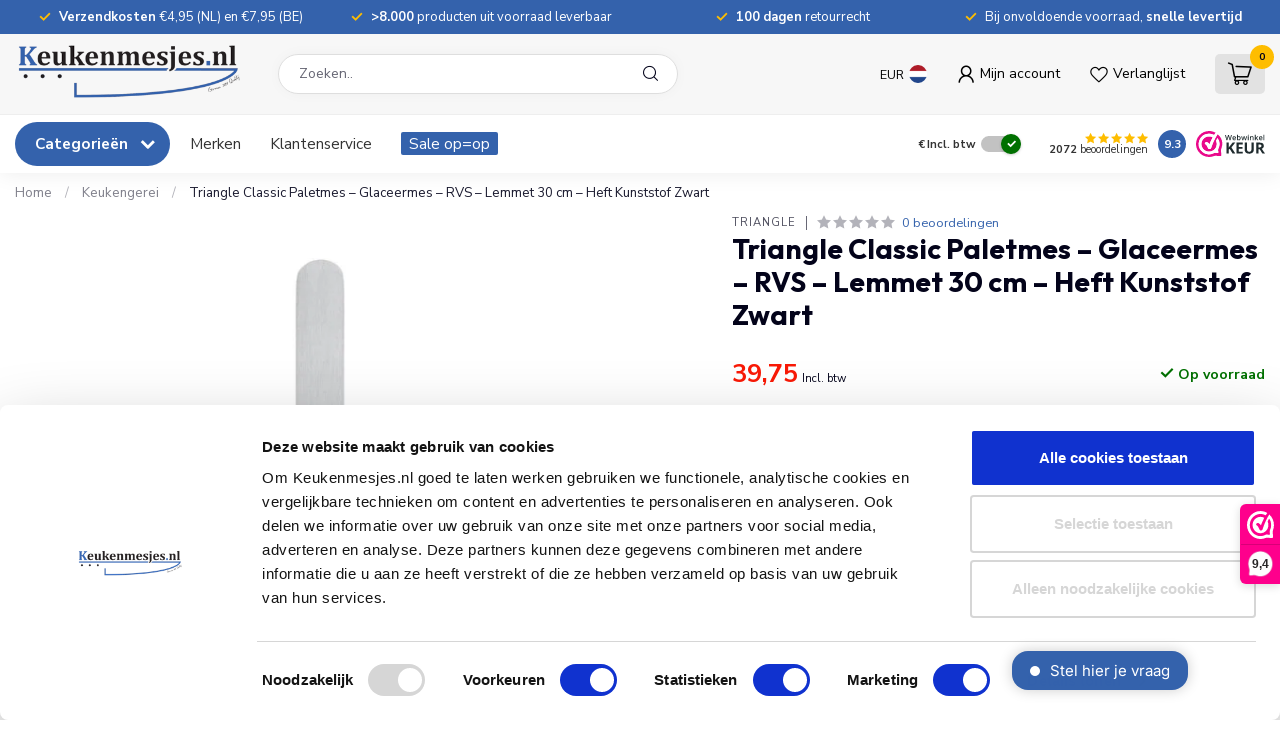

--- FILE ---
content_type: text/css; charset=UTF-8
request_url: https://cdn.webshopapp.com/shops/331322/themes/183782/assets/settings.css?20260119172528
body_size: 4119
content:
/* :root{ font-size: 14px; } */

:root
{
  --font-body: "Nunito Sans", Helvetica, sans-serif;
  --font-headings: "Outfit", Helvetica, sans-serif;
  --body-bg-color: #ffffff;
  --body-text-color: #03031a;
  --body-text-color-095: #0f0f25;
  --body-text-color-090: #1c1c30;
  --body-text-color-080: #353547;
  --body-text-color-070: #4e4e5e;
  --body-text-color-060: #676775;
  --body-text-color-050: #81818c;
  --body-text-color-030: #b3b3ba;
  --body-text-color-020: #ccccd1;
  --body-text-color-015: #d9d9dc;
  --body-text-color-010: #e5e5e8;
  --body-text-color-005: #f2f2f3;
  --body-text-color-004: #f4f4f5;
  --body-text-color-003: #f7f7f8;
  --body-text-color-darker: #020212;
  --button-font-weight: 300;
  --heading-text-color: #03031a;
  --heading-font-weight: 700;
  --heading-text-transform: none;
  --header-bg-color: #f7f7f7;
  --header-text-color: #000000;
  --header-text-color-070: #4a4a4a;
  --header-text-color-060: #626262;
  --header-text-color-050: #7b7b7b;
  --header-text-color-030: #acacac;
  --header-text-color-020: #c5c5c5;
  --header-text-color-015: #d1d1d1;
  --header-text-color-010: #dedede;
  --header-text-color-005: #eaeaea;
  --cart-qty-color: #febd00;
  --cart-qty-color-070: #fbce4a;
  --cart-qty-color-060: #fbd462;
  --cart-qty-color-050: #fada7b;
  --cart-qty-color-030: #f9e5ac;
  --cart-qty-color-015: #f8eed1;
  --cart-qty-color-010: #f7f1de;
  --header-review-stars-fill: #febd00;
  --header-rating-bg-color: #3462ac;
  --subheader-rating-bg-color: #3462ac;
  --subheader-text-color: #333333;
  --subheader-bg-color: #ffffff;
  --usp-carousel-bg-color: #3462ac;
  --usp-carousel-text-color: #ffffff;
  --usp-carousel-icon-color: #febd00;
  --topbar-bg-color: #3462ac;
  --topbar-text-color: #ffffff;
  --navbar-text-color: #101010;
  --navbar-bg-color: #ffffff;
  --navbar-font-size: 10px;
  --navbar-font-weight: 400;
  --navbar-text-position: left;
  --navbar-sub-bg-color: #ffffff;
  --navbar-sub-text-color: #3e414a;
  --navbar-border-color: #eeeeee;
  --navbar-letter-spacing: 0px;
  --vat-switcher-color: #febd00;
  --countdown-bg-color: #424242;
  --success-color: #007000;
  --non-success-color: #f91906;
  --sale-color: #f91906;
  --button-text-color: #fff;
  --button-bg-color: #3462ac;
  --button-bg-color-090: #4871b4;
  --button-bg-color-080: #5c81bc;
  --button-bg-color-hover: #2e589a;
  --small-button-bg-color: #3462ac;
  --button-cta-color: #3462ac;
  --button-cta-color-1: #3462ac;
  --button-cta-color-2: #3462ac;
  --button-cta-color-hover: #2e589a;
  --button-cta-secondary-color-1: #072e62;
  --button-cta-secondary-color-2: #056ba4;
  --button-filters-color-1: #111111;
  --button-filters-color-2: #282828;
  --button-border-radius: 50px;
  --cat-button-text-color: #ffffff;
  --quick-order-button-bg-color: #febd00;
  --slider-pre-bg-color: #f38a30;
  --highlight-color: #3462ac;
  --highlight-text-color: #fff;
  --highlight-color-090: #4871b4;
  --highlight-color-080: #5c81bc;
  --promo-banner-color-title: #111111;
  --promo-banner-color-text: #444444;
/*   --price-promo-bg-color: #ff5858; */
  --price-promo-bg-color: #1e3646;
  --price-promo-bg-color: #ffd800;
  --price-promo-text-color: #fff;
  --price-promo-text-color: #222;
  --heading-line-height: 1.2em;
  --footer-bg-color: #3462ac;
  --footer-title-color: #ffffff;
  --footer-text-color: #f2f7fc;
  --button-footer-color: #febd00;
  --button-footer-color-hover: #e4aa00;
  --cart-totals-bg-color: #e9f8e9;
  --cart-totals-bg-color: rgba(193, 255, 193, 0.24);
  --cart-totals-bg-color: rgba(186, 235, 186, 0.28);
  --border-color-gray: rgba(155,155,155,.17);
  --gray-bg: rgba(155,155,155,.05);
  --gray-bg-medium: rgba(155,155,155,.1);
  --gray-bg-darker: rgba(155,155,155,.16);
  --translucent-white: rgba(255,255,255,0.09);
  --box-shadow: 0px 0px 30px -3px rgba(0,0,0,0.07);
  --box-shadow-2: 0px 0px 30px 0px rgba(0,0,0,0.1);
  --product-serviceblock-bg-color: #f7f7f7;
  --product-serviceblock-bg-color-darker: #dedede;
  --product-serviceblock-text-color: #333333;
  --product-deliverytime-bg-color: ;
  --product-deliverytime-bg-color-darker: #000000;
  --category-carousel-block-bg-color: #f7f7f7;
  --border-radius: 2px;
  --promo-product-a-image_size: cover;
  --promo-product-b-image_size: cover;
  --footer-reviews-bg-color: #fafafa;
  --footer-reviews-text-color: #444444;
}

html{ font-size: 14px; }
/* @font-face {
  font-family: 'proximav2';
  src:
    url(proximav2.ttf) format('truetype'),
    url(proximav2.woff) format('woff'),
    url(proximav2.svg#proximav1) format('svg');
  font-weight: normal;
  font-style: normal;
  font-display: swap;
} */

/* i[class*='icon-'], .fa */
i, .fa
{
  /* use !important to prevent issues with browser extensions that change fonts */
/*   font-family: 'proximav2' !important; */
  font-family: 'proxima-icons' !important;
  speak: never;
  font-style: normal;
  font-weight: normal;
  font-variant: normal;
  text-transform: none;
  line-height: 1;
  display: inline-block;

  /* Better Font Rendering =========== */
  -webkit-font-smoothing: antialiased;
  -moz-osx-font-smoothing: grayscale;
}

i.fa:before
{
  content: "\f99999";
}

.icon-timer:before {
  content: "\e944";
}
.icon-timer-speed:before {
  content: "\e945";
}
.icon-truck:before {
  content: "\e946";
}
.icon-download-square:before {
  content: "\e947";
}
.icon-download:before {
  content: "\e948";
}
.icon-contact-info:before {
  content: "\e93d";
}
.icon-contacts:before {
  content: "\e93e";
}
.icon-question-l:before {
  content: "\e93f";
}
.icon-chat:before {
  content: "\e940";
}
.icon-chat-l:before {
  content: "\e941";
}
.icon-question-s:before {
  content: "\e942";
}
.icon-question:before {
  content: "\e943";
}
.icon-paper-plane:before {
  content: "\e919";
}
.icon-paper-plane-s:before {
  content: "\e91a";
}
.icon-email-s:before {
  content: "\e91b";
}
.icon-whatsapp-s:before {
  content: "\e91c";
}
.icon-twitter-s:before {
  content: "\e91d";
}
.icon-facebook-letter:before {
  content: "\e91e";
}
.icon-x-label:before {
  content: "\e91f";
}
.icon-x-label-s:before {
  content: "\e920";
}
.icon-x-circle-s:before {
  content: "\e921";
}
.icon-x-circle:before {
  content: "\e922";
}
.icon-x-l:before {
  content: "\e923";
}
.icon-x:before {
  content: "\e924";
}
.icon-arrow-sync:before {
  content: "\e925";
}
.icon-sliders:before {
  content: "\e926";
}
.icon-check-l:before {
  content: "\e927";
}
.icon-check-b:before {
  content: "\e928";
}
.icon-angle-up:before {
  content: "\e929";
}
.icon-angle-right:before {
  content: "\e92a";
}
.icon-angle-left:before {
  content: "\e92b";
}
.icon-angle-down:before {
  content: "\e92c";
}
.icon-rss:before {
  content: "\e92d";
}
.icon-rss-s:before {
  content: "\e92e";
}
.icon-pinterest-s:before {
  content: "\e92f";
}
.icon-location-s:before {
  content: "\e930";
}
.icon-location:before {
  content: "\e931";
}
.icon-loader-rect:before {
  content: "\e932";
}
.icon-grid:before {
  content: "\e933";
}
.icon-list:before {
  content: "\e934";
}
.icon-star-half:before {
  content: "\e935";
}
.icon-star:before {
  content: "\e936";
}
.icon-star-s:before {
  content: "\e937";
}
.icon-arrow-left:before {
  content: "\e900";
}
.icon-arrow-right:before {
  content: "\e901";
}
.icon-chart:before {
  content: "\e902";
}
.icon-check:before {
  content: "\e903";
}
.icon-dollar:before {
  content: "\e904";
}
.icon-email:before {
  content: "\e905";
}
.icon-euro:before {
  content: "\e906";
}
.icon-facebook:before {
  content: "\e907";
}
.icon-globe:before {
  content: "\e908";
}
.icon-headset:before {
  content: "\e909";
}
.icon-heart-light:before {
  content: "\e90a";
}
.icon-instagram:before {
  content: "\e90b";
}
.icon-phone-lined:before {
  content: "\e90c";
}
.icon-phone-solid:before {
  content: "\e90d";
}
.icon-shopping-bag:before {
  content: "\e90e";
}
.icon-shopping-cart:before {
  content: "\e90f";
}
.icon-thumb:before {
  content: "\e910";
}
.icon-truck-check:before {
  content: "\e911";
}
.icon-twitter:before {
  content: "\e912";
}
.icon-whatsapp:before {
  content: "\e913";
}
.icon-user-thin:before {
  content: "\e914";
}
.icon-user-fat:before {
  content: "\e915";
}
.icon-user:before {
  content: "\e916";
}
.icon-search:before {
  content: "\e917";
}
.icon-heart:before {
  content: "\e918";
}
.icon-expand:before {
  content: "\e939";
}
.icon-share-s:before {
  content: "\e93a";
}
.icon-share:before {
  content: "\e93b";
}
.icon-envelope:before {
  content: "\e938";
}
.icon-compare:before {
  content: "\e93c";
}
.icon-sizeguide:before {
  content: "\e949";
}
.icon-youtube:before {
  content: "\e94a";
}
.icon-tiktok:before {
  content: "\e94b";
}

body
{
/*   font-family: "Nunito Sans", Helvetica, sans-serif; */
  
    
  font-size:14px;
  font-weight:400;
}


.cart.header-link
{
/*   background: #e3e8ef; */
}

/* h1, h2, h3, h4, h5, h6, .gui-page-title, .productpage .timer-time,
.productpage .nav > li > a,
.gui-block-subtitle{font-family: "Outfit", Helvetica, sans-serif;} */


/* Individual slider settings */
.slider-1 .banner-title{ color: #f2f7fc; }
.slider-1 .banner-subtitle{ color: #f2f7fc; }
.slider-1 .banner-button-lined{ color: #f2f7fc !important; border-color:#f2f7fc; }
.slider-2 .banner-title{ color: #f2f7fc; }
.slider-2 .banner-subtitle{ color: #f2f7fc; }
.slider-2 .banner-button-lined{ color: #f2f7fc !important; border-color:#f2f7fc; }
.slider-3 .banner-title{ color: #f2f7fc; }
.slider-3 .banner-subtitle{ color: #f2f7fc; }
.slider-3 .banner-button-lined{ color: #f2f7fc !important; border-color:#f2f7fc; }
/* .slider-1 .banner-title{ color: #f2f7fc; }
.slider-1 .banner-subtitle{ color: #f2f7fc; }
.slider-1 .banner-button-lined{ color: #f2f7fc !important; border-color:#f2f7fc; } */
/* .slider-2 .banner-title{ color: #f2f7fc; }
.slider-2 .banner-subtitle{ color: #f2f7fc; }
.slider-2 .banner-button-lined{ color: #f2f7fc !important; border-color:#f2f7fc; } */
/* .slider-3 .banner-title{ color: #f2f7fc; }
.slider-3 .banner-subtitle{ color: #f2f7fc; }
.slider-3 .banner-button-lined{ color: #f2f7fc !important; border-color:#f2f7fc; } */

/* .productpage .nav > li > a{ color:#03031a; } */

.gui-progressbar li.gui-done a .count:before{ color:#3462ac !important; }

/* a:hover{ color: #3462ac; } */
/* , .content a{ color: #3462ac;} */

.gui a.gui-button-large.gui-button-action,
.gui-confirm-buttons a.gui-button-action,
.gui-cart-sum a.gui-button-action
{
  background:#3462ac !important;
  color:#fff !important;
  border:0 !important;
  font-weight: 300;
}
.btn-highlight{ background: #3462ac; color:#fff; display:inline-block; }
.button-color{ color:#3462ac !important; }
.sale-bg{ background:#f91906; color:#fff; }

.success-bg{ background: #007000; color:#fff; }
/* .success-color,
.stock .in-stock,.product-block-stock .in-stock,i.check,.in-stock{ color: #007000; } */

.nav-sale-link{ background: #3462ac; }

.newsletter .button
{
  border-radius: 0 50px 50px 0;
}

.newsletter input
{
  border-radius: 50px 0 0 50px;
}

/* .button-bg, button, .button
{
  background:#3462ac;
  text-decoration:none;
}

.button.inverted, .button.inverted:hover, .button.inverted:active, .button.inverted:focus
{
  background: #03031a;
  color: #ffffff;
}

.button.lined,.button.lined:hover,.button.lined:active,.button.lined:focus
{
	color: #03031a;
  border: 1px solid #03031a;
} */

.productpage .related-products .button-holder .swiper-related-next,
.productpage .related-products .button-holder .swiper-related-prev
{
  color: #03031a;
  border: 1px solid #03031a;
}

.title-swiper-arrows>div
{
  background: #3462ac;
}

/* .button-cta
{
  background:#3462ac;
} */

.gui-checkout .gui-confirm-buttons>a
{
  background:#3462ac !important;
}

.small-button-bg, .small-button, .secondary-button{ background: #3462ac; }
/* button:hover, .button:hover, button:focus, .button:focus{ background:#2e589a; color:#fff; text-decoration:none; } */
/* .button:hover, button:focus, .button:focus{ background:#2e589a; color:#fff; text-decoration:none; }
.button-cta:hover, .button-cta:focus{ background:#2e589a; color:#fff; text-decoration:none; } */
.button.dark, button.dark{ backgroud:#333; color:#fff; }
.button-txt{ color:#3462ac; }

/* .button.button-footer { background: #febd00; }
.button.button-footer:hover, .button.button-footer:focus{ background:#e4aa00; color:#fff; text-decoration:none; } */

.variant-block-active
{
  border-color: #03031a;
  color: #4871b4;
  border-bottom-width: 2px;
/*   border-bottom-color: #3462ac; */
}

a.variant-block-active:before
{
/*     box-shadow: 0px 0px 30px 0px #294e89; */
/*     box-shadow: 0px 0px 20px 0px #294e89; */
}

.cart-container>a{ color:#333; }

/* .subheader-holder-below.with-shadow {
    box-shadow: 0px 0px 30px 0px rgb(0 0 0 / 20%);
} */

#topbar-right>ul>li>a, #topbar-right>ul>li{color: #333333;}
#topbar-right li.account{ /*background: #3462ac;*/ }
#notification{background: #cb312b;color: #ffffff;}

/* #navbar{background: #ffffff;font-size: 10px;}

#navbar nav>ul{ text-align: left; }

#navbar nav>ul.smallmenu>li>ul.smallmenu
{
    font-size:13px;
  }

#navbar nav>ul>li>ul{ background: #ffffff; color: #3e414a; }

#navbar.borders{ border-top: 1px solid #eeeeee; border-bottom: 1px solid #eeeeee; }

#navbar nav>ul>li>a
{
  color: #101010;
  font-weight: 400;
  letter-spacing:0px;
  text-decoration: none;
}

#navbar ul ul a{color: #3e414a;  text-decoration:none;} */

#main-categories-button{ background: #3462ac; background:linear-gradient(45deg, #3462ac, #3462ac); }

/* .vat-switcher-label
{
  background: linear-gradient(to bottom, #3462ac -20%, transparent 30%);
} */

.vat-switcher-label:after
{
  background: var(--subheader-text-color);
}

/* .searchbox{
  transition: all .25s ease;
}

.search-holder:after
{
  background: #666666;
}

.searchbox.dark{background: #e5e5e5; color:#7f7f7f;}

.searchbox.dark .search .fa-search{  color:#7f7f7f;}
.searchbox.dark:hover, .searchbox.dark:active, .searchbox.dark:focus, .searchbox.dark.searchfocus
{
  background: #e5e5e5 !important;
  color:#ffffff !important;
} */

.highlight-content.dark{background: rgba(0, 0, 0, 0.5);}
.highlight-content.dark a{color:#fff; background: #3462ac;}
.highlight-content.dark h2, .highlight-content.dark h3{color: #fff;}
.highlight-content.dark:hover h2, .highlight-content.dark:hover h3{background: rgba(0, 0, 0, 0.6);}

.highlight-content.light{ background: rgba(255, 255, 255, 0.7);}
.highlight-content.light a{ color:#fff; background:#3462ac;}
.highlight-content.light h2, .highlight-content.light h3{ color: #333; }
.highlight-content.light:hover h2, .highlight-content.light:hover h3{ background: rgba(255, 255, 255, 0.8);}
.highlight-content a:hover, .highlight-content a:active{ background: #7091c4;}
.highlight-content:hover{ background: none;}


/* .standalone-usps .usps-header, .standalone-usps .usps-header a{ color: #353547; } */

/* .usps-header i{ color:#febd00; } */

/* .subheader-links a,
.subheader-rating,
.subheader-rating .stars .empty, */
/* .subheader-holder,
.usps-header,
.usps-header a,
.subheader-text-color */
/* .subheader-vat */
/* .subheader-holder
{
  color:#333333;
} */

/* .swiper-pagination-bullet-active{ background: #3462ac; } */

.countdown-block.highlight .countdown-amount
{
  background: ;
}

h3.with-link a,
h4.with-link a,
.headline.with-link a
{
  font-size:14px;
}

a.ui-tabs-anchor
{
    background: #ffffff;
    padding: 12px 20px;
    color: #101010;
    text-decoration:none;
}
.ui-state-active a.ui-tabs-anchor, a.ui-tabs-anchor:hover
{
  background: #ffffff;
}
.gui-div-faq-questions .gui-content-subtitle:after{ color: #3462ac;}

/*.expand-cat{ color:#3462ac;}*/
.read-more, .read-less{ background:#3462ac;}

.mobile-nav .open-sub:after, .sidebar-cats .open-sub:after
{
  color:#3462ac;
}

.sidebar-usps
{
  /*background: ;*/
  /*color:;*/
}

.sidebar-usps i, .productpage-usps i{ color:#3462ac; }

.sidebar-filter-slider
{
    margin: 10px 2px 10px 0px;
    background:#f5f5f5;
    padding-left:10px;
}
.collection-filter-price {
  height: 4px;
  position: relative;
}
.collection-filter-price .ui-slider-range {
/*   background-color: #315da3; */
  background-color: #3462ac;
  margin: 0;
  position: absolute;
  height: 4px;
}
.collection-filter-price .ui-slider-handle {
  /*background-color: #3462ac;*/
}

.strike-through-bg,
.price-old:after{ background:#333333; }

.filters-top a.active{ color: #3462ac; }

.quickview{ background:#ffffff; }
.quickcart{ background:#3462ac; }
.product-block-addtocart .quickcart{background:#3462ac;}

.productpage .review-bar .fill,
.swiper-scrollbar-drag
{
  background: #03031a;
}

.bundle-product .image:after
{
  background: #03031a;
  color: #ffffff;
}

.overflow-fade
{
	background-image: linear-gradient(to bottom,rgba(255,255,255,0), #ffffff);
}

.product-grid-img-holder:before {
    background-color:#03031a;
}

/*
	Elements that need to get the body background color
*/
.shadow-hover.clear-bg:hover,
.article-custom article, .article-custom .share>a, .article-highlight .summary,
.product-grid-img, .product-grid-hover-img,
.product-bundle-holder .bundle-configure,
.productpage .discounts li,
.productpage .reviews-modal,
.productpage .specs-modal,
.custom-pagination .items,
/* .productpage-right form input, */
.body-bg{ background: var(--body-bg-color); }

.body-color{ color: #03031a; }

.product-block-holder.white-bg .himage>img
{
  background:#fff;
}

/* .payment-icon{ background-image: url(payment-icons.png); } */
.flag-icon{ background-image: url(flags-square-min.png?20260114124841); }
.payment-icon{ background-image: url(payment-iconsat2x.png?20260114124841); }
/* .payment-icon-light{ background-image: url(payment-icons-light.png); } */

.gui-cart .gui-progressbar{ background: #ffffff !important; }

.gui-form label span.gui-nostyle
{
  color: #03031a;
}

.gui-progressbar>ul>li>a
{
  background: #ffffff !important;
}

.gui-checkout .gui-progressbar ul li a,
.gui-progressbar>ul>li>a>span
{
  color: #03031a !important;
  opacity:1;
}

.gui-checkout .gui-progressbar ul li.gui-active a,
.gui-progressbar>ul>li>a>span
{
  opacity:1;
}

@media all and (min-width:992px)
{
  }

--- FILE ---
content_type: text/javascript;charset=utf-8
request_url: https://www.keukenmesjes.nl/services/stats/pageview.js?product=145854481&hash=8476
body_size: -412
content:
// SEOshop 21-01-2026 18:41:17

--- FILE ---
content_type: application/javascript;charset=utf-8
request_url: https://assets.spotlersearch.com/custom/customers/83fff375-bb43-46f7-9026-7cb93bf25b56/snippet.js
body_size: 525
content:
(function () {
    function loadScript(path) {
        return new Promise(function (resolve, reject) {
            const script = document.createElement('script');

            script.defer = true;
            script.src = path;
            script.onload = function () {
                resolve();
            }

            document.head.appendChild(script);
        });
    }

    function loadCSS(path) {
        const style = document.createElement('link');

        style.type = 'text/css';
        style.rel = 'stylesheet';
        style.href = path;

        document.head.appendChild(style);
    }

    var sqrTemplatesToLoad = {};

        sqrTemplatesToLoad['f77764de-3520-4b12-b50b-cf1c143b87e6'] = {
        css: 'https://assets.spotlersearch.com/custom/client-templates/f77764de-3520-4b12-b50b-cf1c143b87e6/styles/20251105031301.min.css',
        template: 'https://assets.spotlersearch.com/custom/client-templates/f77764de-3520-4b12-b50b-cf1c143b87e6/templates/20251105031257.min.js',
        script: 'https://assets.spotlersearch.com/custom/client-templates/f77764de-3520-4b12-b50b-cf1c143b87e6/scripts/20251105031257.min.js',
        config: `https://assets.spotlersearch.com/custom/client-templates/f77764de-3520-4b12-b50b-cf1c143b87e6/configs/20251105031301.min.js`,
    }
    
    var urlParameters = new URLSearchParams(window.location.search);

    if (urlParameters.has('sqr-template')) {
        var [templateUuid, templateVersion] = urlParameters.get('sqr-template').split(':');
        sqrTemplatesToLoad[templateUuid] = {
            css: `https://assets.spotlersearch.com/custom/client-templates/${templateUuid}/styles/${templateVersion}.min.css`,
            template: `https://assets.spotlersearch.com/custom/client-templates/${templateUuid}/templates/${templateVersion}.min.js`,
            script: `https://assets.spotlersearch.com/custom/client-templates/${templateUuid}/scripts/${templateVersion}.min.js`,
            config: `https://assets.spotlersearch.com/custom/client-templates/${templateUuid}/configs/${templateVersion}.min.js`,
        }
    }

    var templatePaths = [];

            templatePaths.push('https://assets.spotlersearch.com/static/clients/1.0.0/spotler.js.br');
    
    templatePaths.push('https://assets.spotlersearch.com/static/insights.js.br');

    var scriptPaths = [];
    var templateUuids = Object.keys(sqrTemplatesToLoad);
    for (var i = 0, l = templateUuids.length; i < l; i++) {
        var templateUuid = templateUuids[i];
        var templateToLoad = sqrTemplatesToLoad[templateUuid];
        templatePaths.push(templateToLoad.template);
        scriptPaths.push(templateToLoad.script);
        scriptPaths.push(templateToLoad.config);

        loadCSS(templateToLoad.css);
    }

    Promise
        .all(templatePaths.map(function (tp) { return loadScript(tp); }))
        .then(function () {
            scriptPaths.map(function (sp) { return loadScript(sp); })
        })
})()